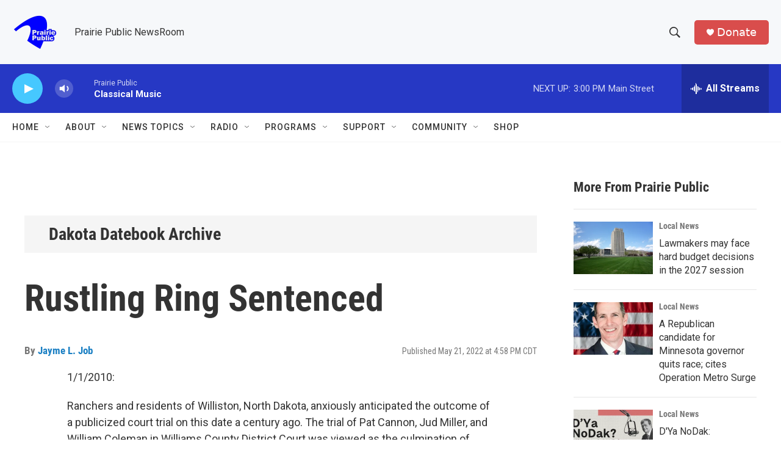

--- FILE ---
content_type: text/html; charset=utf-8
request_url: https://www.google.com/recaptcha/api2/aframe
body_size: -84
content:
<!DOCTYPE HTML><html><head><meta http-equiv="content-type" content="text/html; charset=UTF-8"></head><body><script nonce="Ic_CLm96pfpyZHVXxDq9NQ">/** Anti-fraud and anti-abuse applications only. See google.com/recaptcha */ try{var clients={'sodar':'https://pagead2.googlesyndication.com/pagead/sodar?'};window.addEventListener("message",function(a){try{if(a.source===window.parent){var b=JSON.parse(a.data);var c=clients[b['id']];if(c){var d=document.createElement('img');d.src=c+b['params']+'&rc='+(localStorage.getItem("rc::a")?sessionStorage.getItem("rc::b"):"");window.document.body.appendChild(d);sessionStorage.setItem("rc::e",parseInt(sessionStorage.getItem("rc::e")||0)+1);localStorage.setItem("rc::h",'1769542334904');}}}catch(b){}});window.parent.postMessage("_grecaptcha_ready", "*");}catch(b){}</script></body></html>

--- FILE ---
content_type: text/javascript
request_url: https://polo.feathr.co/v1/analytics/match/script.js?a_id=6914ade88079880fccded009&pk=feathr
body_size: -598
content:
(function (w) {
    
        
    if (typeof w.feathr === 'function') {
        w.feathr('integrate', 'ttd', '697912bdd9b859000283ff4f');
    }
        
        
    if (typeof w.feathr === 'function') {
        w.feathr('match', '697912bdd9b859000283ff4f');
    }
        
    
}(window));